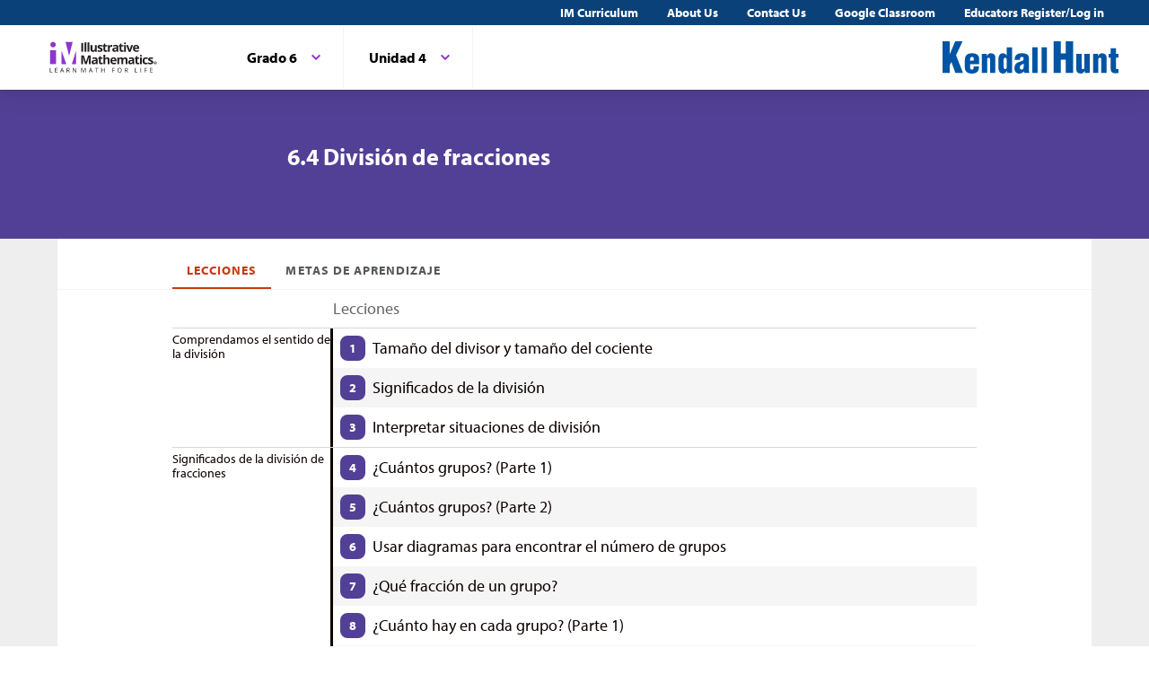

--- FILE ---
content_type: text/html; charset=utf-8
request_url: https://im.kendallhunt.com/MS_ES/students/1/4/index.html
body_size: 50141
content:
<!DOCTYPE html>
<html lang="es">
  <head>
    <title>Illustrative Mathematics | Kendall Hunt</title>
    <meta name="viewport" content="width=device-width,initial-scale=1">
    <meta name="apple-mobile-web-app-capable" content="yes">
    <meta name="mobile-web-app-capable" content="yes">
    <script>
//<![CDATA[
window.gon={};
//]]>
</script>
    <title>Illustrative Mathematics | Kendall Hunt</title><script src="https://www.desmos.com/api/v1.1/calculator.js?apiKey=18b53d7e43764b3ab139532a28108a45"></script>
    <script async="" src="https://www.googletagmanager.com/gtag/js?id=UA-34904976-3"></script><script>window.dataLayer = window.dataLayer || [];
function gtag() { dataLayer.push(arguments); }
gtag('js', new Date());
if ((typeof gon == 'object') && (typeof gon.user_id == 'string')) {
    gtag('set', {'user_id': gon.user_id});
}
gtag('config', 'UA-34904976-3');</script>
    <meta charset="utf-8" /><meta content="width=device-width, initial-scale=1" name="viewport" /><meta content="Illustrative Mathematics Certified Curriculum" name="application-name" /><meta content="Illustrative Mathematics Certified Curriculum" name="apple-mobile-web-app-title" /><meta content="#ffffff" name="msapplication-TileColor" /><meta content="#ffffff" name="theme-color" /><meta content="OAnPuO5oqfWZSFNEDzjWLWgoG6r_TPa3Xmr8JNRdz-M" name="google-site-verification" />
    <link rel="apple-touch-icon" sizes="180x180" src="/assets/favicon/apple-touch-icon-df261e18b2f46e7fa8ae1b49734c9e352072dcabc16a957c27bf4e3ad703d02c.png" /><link rel="icon" sizes="32x32" src="/assets/favicon/favicon-32x32-ceda76dda6a80cf99d380da2abd9ed80116ece68f0b7fdc79deb3530bc0f4cfc.png" type="image/png" /><link rel="icon" sizes="16x16" src="/assets/favicon/favicon-16x16-67ed24dcdde485595f185dbc34d8ffaa6b02c31cbcd8849df870828dcbb06c0a.png" type="image/png" /><link rel="manifest" src="/favicon/site.webmanifest" /><link color="#8f34cf" rel="mask-icon" src="/assets/favicon/safari-pinned-tab-fff56b0a6ac58daa34dc247907c748322df17081a546cc7e58a6a2a792c897c0.svg" /><link rel="shortcut icon" src="/assets/favicon/favicon-7f3c5b0b04f8cfbc1971a59e99be09cede806b7c9a1f26591352b6f4197040df.ico" /><link href="https://fonts.googleapis.com/css?family=Open+Sans:300,400,500,700,800" rel="stylesheet" type="text/css" /><link href="https://use.typekit.net/vos7djs.css" rel="stylesheet" /><link href="https://cdn.jsdelivr.net/npm/@yaireo/tagify/dist/tagify.css" rel="stylesheet" type="text/css" /><script crossorigin="anonymous" integrity="sha256-w8CvhFs7iHNVUtnSP0YKEg00p9Ih13rlL9zGqvLdePA=" src="https://code.jquery.com/jquery-3.6.1.slim.min.js"></script><link rel="stylesheet" href="/assets/styles-770057c9ed8484fe90f2f0e1e6b0ed44b2a26de00449662922f8fdb825b89ac0.css" /><link rel="stylesheet" href="/assets/styles-demo-im-extra-8e5f74647ca203374e32a04f5f77ad5a82c3ec8d2914b7c2650dc903bcdd1fcb.css" /><link rel="stylesheet" href="/assets/embedding-218ed85bdb287dfd5fd78518a4107eb07e27cbc84e16b6b8a721147f1b24ab48.css" /><link rel="stylesheet" href="/assets/ad_hoc-a7346d277b75c86597446aee4ceeb865ca8ad4989a5181df2df74c439eafe661.css" /><link rel="stylesheet" href="/assets/problems-ba300a7dc455972d69aff788b7d0c158f683910cf155d2dbea80c42c81b746e0.css" />
    <meta name="csrf-param" content="authenticity_token" />
<meta name="csrf-token" content="SHSdFC4IAQxhHBKlkBeE9tBLVy6lG-T4Bs5d1JC0sliuCZJXTrtQS9DzyzaSVyZg6NQVxnJRvG_b89uzTogjOQ" />
    
    <script src="/assets/turbo-99ea22d3ac920cfc76c20a71dd9fab342e092bba6183f6918105eab9c43500ee.js" type="module"></script>

    
    <script src="https://www.geogebra.org/apps/deployggb.js"></script>

<!--    https://turbo.hotwired.dev/handbook/drive#ensuring-specific-pages-trigger-a-full-reload-->
    <meta name="turbo-visit-control" content="reload">



    <link rel="icon" href="/favicon-32x32.png" type="image/png">
    <link rel="icon" href="/favicon.ico" type="image/svg+xml">
    <link rel="apple-touch-icon" href="/apple-touch-icon.png">

    <link rel="stylesheet" href="/assets/application-f6b71ee4643bfbed7c081c7307e3dc4a6249d65418890a408734c4c867e3acb8.css" media="all" data-turbo-track="reload" />
  </head>

  <body class="im kh-theme" data-punchbox-controller="static_pages" data-punchbox-action="show">
    <a href="#main_content" style="position:fixed; top:-200px;">Skip to main content</a>
<div class="im im--sticky-footer" id="root">
  <nav class="im-c-marketing-nav" role="navigation">
    <div class="im-c-marketing-nav__container">
      <div class="im-c-marketing-nav__side">
        <a class="im-c-marketing-nav__link" href="https://k12.kendallhunt.com/content/illustrative-mathematics-partnership" rel="noreferrer noopener">IM Curriculum</a><a class="im-c-marketing-nav__link" href="https://k12.kendallhunt.com/about-us" rel="noreferrer noopener">About Us</a><a class="im-c-marketing-nav__link" href="https://k12.kendallhunt.com/tellmemore" rel="noreferrer noopener">Contact Us</a><a class="im-c-marketing-nav__link" href="/google_classroom" rel="noreferrer noopener">Google Classroom</a><a class="im-c-marketing-nav__link" href="/oauth_im/login">Educators Register/Log in
        </a>
      </div>
    </div>
  </nav>
  <header class="im-c-header">
    <div class="im-c-header__container">
      <a class="im-c-header__logo" href="/"><svg class="im-c-logo im-c-logo--full im-c-logo--block im-c-logo--full" height="36" viewbox="0 0 306.02 67.98"><title>IM Logo</title>
          <?xml version="1.0" encoding="UT-8"?>
            <!-- EDC: I hacked the heck out of this to get it to work -->
            <!-- Generator: Adobe Illustrator 24.3.0, SVG Export Plug-In . SVG Version: 6.00 Build 0)  -->
            <svg class="im-c-logo im-c-logo--full im-c-logo--block im-c-logo--full" version="1.1" id="Layer_1" xmlns="http://www.w3.org/2000/svg" xmlns:xlink="http://www.w3.org/1999/xlink" x="0px" y="0px" viewbox="0 0 363.52 107.63" style="enable-background:new 0 0 363.52 107.63;" xml:space="preserve">
              <style type="text/css">
                .st0{clip-path:url(#SVGID_2_);fill:#010101;}
                .st1{clip-path:url(#SVGID_2_);fill:#8F34CF;}
                .st2{clip-path:url(#SVGID_2_);fill:#231F20;}
              </style>
              <g>
                <defs>
                  <rect id="SVGID_1_" width="363.52" height="107.63"></rect>
                </defs>
                <clippath id="SVGID_2_">
                  <use xlink:href="#SVGID_1_" style="overflow:visible;"></use>
                </clippath>
                <path class="st0" d="M359.83,72.01c0,2.56-2.04,4.57-4.69,4.57c-2.63,0-4.72-2.01-4.72-4.57c0-2.51,2.09-4.52,4.72-4.52
		C357.79,67.5,359.83,69.51,359.83,72.01 M351.58,72.01c0,2.01,1.51,3.61,3.58,3.61c2.01,0,3.49-1.6,3.49-3.58
		c0-2.01-1.48-3.63-3.52-3.63C353.09,68.4,351.58,70.03,351.58,72.01 M354.41,74.38h-1.06v-4.52c0.42-0.08,1.01-0.14,1.76-0.14
		c0.87,0,1.26,0.14,1.59,0.33c0.25,0.19,0.45,0.55,0.45,0.99c0,0.5-0.39,0.88-0.95,1.05v0.06c0.45,0.17,0.7,0.5,0.84,1.1
		c0.14,0.69,0.22,0.96,0.33,1.13h-1.15c-0.14-0.17-0.22-0.58-0.36-1.1c-0.08-0.49-0.36-0.71-0.95-0.71h-0.5V74.38z M354.43,71.82
		h0.5c0.59,0,1.06-0.19,1.06-0.66c0-0.41-0.31-0.69-0.98-0.69c-0.28,0-0.48,0.03-0.59,0.06V71.82z"></path>
                <polygon class="st1" points="42.75,31.26 42.75,75.92 58.73,75.92 	"></polygon>
                <polygon class="st1" points="91.32,31.26 77.22,75.92 91.32,75.92 	"></polygon>
                <polygon class="st1" points="56.16,2.43 68.04,48.53 79.83,2.43 	"></polygon>
                <rect x="4.61" y="29.83" class="st1" width="19.93" height="46.09"></rect>
                <path class="st1" d="M5.41,11.17C5.41,6.1,9.52,2,14.58,2c5.06,0,9.17,4.11,9.17,9.17c0,5.06-4.11,9.17-9.17,9.17
		C9.52,20.34,5.41,16.23,5.41,11.17"></path>
                <rect x="108.73" y="5.47" class="st2" width="6.22" height="29.31"></rect>
                <rect x="119.38" y="3.58" class="st2" width="6.11" height="31.19"></rect>
                <rect x="129.45" y="3.58" class="st2" width="6.11" height="31.19"></rect>
                <path class="st2" d="M155.39,34.77l-0.82-2.87h-0.32c-0.65,1.04-1.58,1.85-2.79,2.42c-1.2,0.57-2.57,0.85-4.11,0.85
		c-2.63,0-4.62-0.7-5.96-2.11c-1.34-1.41-2-3.44-2-6.08V12.36h6.11v13.09c0,1.62,0.29,2.83,0.86,3.64c0.57,0.81,1.49,1.21,2.75,1.21
		c1.71,0,2.95-0.57,3.71-1.72c0.76-1.14,1.14-3.04,1.14-5.68V12.36h6.11v22.41H155.39z"></path>
                <path class="st2" d="M179.67,28.12c0,2.3-0.8,4.05-2.4,5.25c-1.6,1.2-3.99,1.81-7.17,1.81c-1.63,0-3.02-0.11-4.17-0.33
		c-1.15-0.22-2.23-0.54-3.23-0.97v-5.05c1.14,0.54,2.42,0.98,3.84,1.34c1.42,0.36,2.68,0.54,3.76,0.54c2.22,0,3.33-0.64,3.33-1.92
		c0-0.48-0.15-0.87-0.44-1.17c-0.29-0.3-0.8-0.64-1.52-1.02c-0.72-0.38-1.68-0.82-2.89-1.33c-1.72-0.72-2.99-1.39-3.8-2
		c-0.81-0.62-1.4-1.32-1.76-2.12c-0.37-0.79-0.55-1.77-0.55-2.94c0-1.99,0.77-3.53,2.31-4.62c1.54-1.09,3.73-1.63,6.57-1.63
		c2.7,0,5.33,0.59,7.88,1.76l-1.84,4.41c-1.12-0.48-2.17-0.88-3.15-1.18c-0.98-0.31-1.97-0.46-2.99-0.46c-1.8,0-2.71,0.49-2.71,1.46
		c0,0.55,0.29,1.02,0.87,1.42c0.58,0.4,1.85,0.99,3.82,1.78c1.75,0.71,3.03,1.37,3.85,1.98c0.82,0.61,1.42,1.32,1.8,2.12
		C179.48,26.05,179.67,27.01,179.67,28.12"></path>
                <path class="st2" d="M191.42,30.3c1.07,0,2.35-0.23,3.85-0.7v4.55c-1.52,0.68-3.4,1.02-5.61,1.02c-2.45,0-4.23-0.62-5.34-1.85
		s-1.67-3.09-1.67-5.56V16.95h-2.93v-2.59l3.37-2.04l1.76-4.73h3.91v4.77h6.27v4.59h-6.27v10.81c0,0.87,0.24,1.51,0.73,1.92
		C189.98,30.1,190.62,30.3,191.42,30.3"></path>
                <path class="st2" d="M209.85,11.94c0.83,0,1.52,0.06,2.06,0.18l-0.46,5.73c-0.49-0.13-1.1-0.2-1.8-0.2c-1.95,0-3.47,0.5-4.56,1.5
		c-1.09,1-1.64,2.41-1.64,4.21v11.41h-6.11V12.36h4.63l0.9,3.77h0.3c0.7-1.26,1.63-2.27,2.82-3.04
		C207.17,12.33,208.46,11.94,209.85,11.94"></path>
                <path class="st2" d="M227.75,34.77l-1.18-3.05h-0.16c-1.03,1.3-2.09,2.2-3.18,2.7s-2.51,0.75-4.26,0.75
		c-2.15,0-3.85-0.61-5.08-1.84c-1.24-1.23-1.85-2.98-1.85-5.25c0-2.38,0.83-4.13,2.5-5.26c1.66-1.13,4.17-1.75,7.53-1.87l3.89-0.12
		v-0.98c0-2.27-1.16-3.41-3.49-3.41c-1.79,0-3.9,0.54-6.32,1.62l-2.02-4.13c2.58-1.35,5.44-2.03,8.58-2.03
		c3.01,0,5.31,0.65,6.92,1.97c1.6,1.31,2.41,3.3,2.41,5.97v14.93H227.75z M225.95,24.39l-2.37,0.08c-1.78,0.05-3.1,0.38-3.97,0.96
		c-0.87,0.59-1.3,1.48-1.3,2.69c0,1.72,0.99,2.59,2.97,2.59c1.42,0,2.55-0.41,3.4-1.22c0.85-0.82,1.27-1.9,1.27-3.25V24.39z"></path>
                <path class="st2" d="M245.3,30.3c1.07,0,2.35-0.23,3.85-0.7v4.55c-1.52,0.68-3.39,1.02-5.61,1.02c-2.45,0-4.23-0.62-5.34-1.85
		c-1.12-1.24-1.67-3.09-1.67-5.56V16.95h-2.93v-2.59l3.37-2.04l1.76-4.73h3.91v4.77h6.27v4.59h-6.27v10.81
		c0,0.87,0.24,1.51,0.73,1.92C243.85,30.1,244.5,30.3,245.3,30.3"></path>
                <path class="st2" d="M250.95,6.57c0-1.99,1.11-2.99,3.33-2.99c2.22,0,3.33,1,3.33,2.99c0,0.95-0.28,1.69-0.83,2.22
		c-0.55,0.53-1.39,0.79-2.5,0.79C252.06,9.58,250.95,8.57,250.95,6.57 M257.33,34.77h-6.11V12.36h6.11V34.77z"></path>
                <path class="st2" d="M266.61,34.77l-8.54-22.41h6.39l4.33,12.77c0.48,1.62,0.78,3.15,0.9,4.59h0.12c0.07-1.28,0.37-2.81,0.9-4.59
		l4.31-12.77h6.39l-8.54,22.41H266.61z"></path>
                <path class="st2" d="M292.32,35.18c-3.61,0-6.43-1-8.46-2.99c-2.03-1.99-3.05-4.81-3.05-8.46c0-3.75,0.94-6.66,2.82-8.71
		c1.88-2.05,4.47-3.08,7.79-3.08c3.17,0,5.64,0.9,7.4,2.71c1.76,1.8,2.65,4.3,2.65,7.48v2.97H287c0.07,1.74,0.58,3.09,1.54,4.07
		c0.96,0.97,2.31,1.46,4.05,1.46c1.35,0,2.63-0.14,3.83-0.42c1.2-0.28,2.46-0.73,3.77-1.34v4.73c-1.07,0.54-2.21,0.93-3.43,1.19
		C295.55,35.05,294.07,35.18,292.32,35.18 M291.46,16.29c-1.3,0-2.31,0.41-3.05,1.23c-0.73,0.82-1.15,1.99-1.26,3.5h8.58
		c-0.03-1.51-0.42-2.68-1.18-3.5C293.78,16.7,292.75,16.29,291.46,16.29"></path>
                <path class="st2" d="M121.14,76.28l-7.06-22.99h-0.18c0.25,4.68,0.38,7.8,0.38,9.36v13.63h-5.55V46.97h8.46l6.94,22.41h0.12
		l7.36-22.41h8.46v29.31h-5.79V62.41c0-0.65,0.01-1.41,0.03-2.26c0.02-0.85,0.11-3.13,0.27-6.82h-0.18l-7.56,22.95H121.14z"></path>
                <path class="st2" d="M158.74,76.28l-1.18-3.05h-0.16c-1.03,1.3-2.09,2.2-3.18,2.7c-1.09,0.5-2.51,0.75-4.26,0.75
		c-2.15,0-3.85-0.62-5.08-1.85c-1.24-1.23-1.85-2.98-1.85-5.25c0-2.38,0.83-4.13,2.5-5.26c1.66-1.13,4.17-1.75,7.53-1.87l3.89-0.12
		v-0.98c0-2.27-1.16-3.41-3.49-3.41c-1.79,0-3.9,0.54-6.32,1.62l-2.02-4.13c2.58-1.35,5.44-2.02,8.58-2.02
		c3.01,0,5.31,0.65,6.92,1.97c1.6,1.31,2.41,3.3,2.41,5.97v14.93H158.74z M156.93,65.9l-2.37,0.08c-1.78,0.05-3.1,0.37-3.97,0.96
		c-0.87,0.59-1.3,1.48-1.3,2.69c0,1.72,0.99,2.59,2.97,2.59c1.42,0,2.55-0.41,3.4-1.22c0.85-0.82,1.27-1.9,1.27-3.25V65.9z"></path>
                <path class="st2" d="M176.28,71.81c1.07,0,2.35-0.23,3.85-0.7v4.55c-1.52,0.68-3.4,1.02-5.61,1.02c-2.45,0-4.23-0.62-5.34-1.86
		c-1.12-1.24-1.67-3.09-1.67-5.56V58.46h-2.93v-2.59l3.37-2.04l1.76-4.73h3.91v4.77h6.27v4.59h-6.27v10.81
		c0,0.87,0.24,1.51,0.73,1.92C174.83,71.6,175.48,71.81,176.28,71.81"></path>
                <path class="st2" d="M202.89,76.28h-6.12V63.19c0-3.23-1.2-4.85-3.61-4.85c-1.71,0-2.95,0.58-3.71,1.74
		c-0.76,1.16-1.14,3.05-1.14,5.65v10.54h-6.11V45.09h6.11v6.35c0,0.49-0.05,1.66-0.14,3.49l-0.14,1.81h0.32
		c1.36-2.19,3.53-3.29,6.5-3.29c2.63,0,4.63,0.71,5.99,2.12c1.36,1.42,2.05,3.45,2.05,6.09V76.28z"></path>
                <path class="st2" d="M216.86,76.68c-3.61,0-6.43-1-8.46-2.99c-2.03-1.99-3.05-4.81-3.05-8.46c0-3.76,0.94-6.66,2.82-8.71
		c1.88-2.05,4.47-3.08,7.79-3.08c3.17,0,5.63,0.9,7.4,2.71c1.76,1.8,2.65,4.3,2.65,7.48v2.97h-14.45c0.07,1.74,0.58,3.09,1.54,4.07
		c0.96,0.97,2.31,1.46,4.05,1.46c1.35,0,2.63-0.14,3.83-0.42c1.2-0.28,2.46-0.73,3.77-1.34v4.73c-1.07,0.53-2.21,0.93-3.43,1.19
		C220.1,76.55,218.61,76.68,216.86,76.68 M216,57.8c-1.3,0-2.31,0.41-3.05,1.23s-1.16,1.99-1.26,3.5h8.58
		c-0.03-1.51-0.42-2.68-1.18-3.5C218.32,58.21,217.3,57.8,216,57.8"></path>
                <path class="st2" d="M248.58,76.28h-6.12V63.19c0-1.62-0.27-2.83-0.81-3.64c-0.54-0.81-1.39-1.21-2.56-1.21
		c-1.57,0-2.7,0.57-3.41,1.72c-0.71,1.15-1.06,3.04-1.06,5.67v10.54h-6.11V53.87h4.67l0.82,2.87h0.34c0.6-1.03,1.47-1.83,2.6-2.42
		c1.14-0.58,2.44-0.87,3.91-0.87c3.35,0,5.63,1.1,6.81,3.29h0.54c0.6-1.04,1.49-1.85,2.66-2.43c1.17-0.57,2.49-0.86,3.96-0.86
		c2.54,0,4.46,0.65,5.76,1.95c1.3,1.3,1.95,3.39,1.95,6.26v14.61h-6.13V63.19c0-1.62-0.27-2.83-0.81-3.64
		c-0.54-0.81-1.39-1.21-2.55-1.21c-1.5,0-2.62,0.53-3.36,1.6c-0.74,1.07-1.11,2.77-1.11,5.09V76.28z"></path>
                <path class="st2" d="M280.6,76.28l-1.18-3.05h-0.16c-1.03,1.3-2.09,2.2-3.18,2.7c-1.09,0.5-2.51,0.75-4.26,0.75
		c-2.15,0-3.85-0.62-5.08-1.85c-1.24-1.23-1.85-2.98-1.85-5.25c0-2.38,0.83-4.13,2.5-5.26c1.66-1.13,4.17-1.75,7.53-1.87l3.89-0.12
		v-0.98c0-2.27-1.16-3.41-3.49-3.41c-1.79,0-3.9,0.54-6.32,1.62l-2.02-4.13c2.58-1.35,5.44-2.02,8.58-2.02
		c3.01,0,5.31,0.65,6.92,1.97c1.6,1.31,2.4,3.3,2.4,5.97v14.93H280.6z M278.79,65.9l-2.37,0.08c-1.78,0.05-3.1,0.37-3.97,0.96
		c-0.87,0.59-1.3,1.48-1.3,2.69c0,1.72,0.99,2.59,2.97,2.59c1.42,0,2.55-0.41,3.4-1.22c0.85-0.82,1.27-1.9,1.27-3.25V65.9z"></path>
                <path class="st2" d="M298.14,71.81c1.07,0,2.35-0.23,3.85-0.7v4.55c-1.52,0.68-3.39,1.02-5.61,1.02c-2.45,0-4.23-0.62-5.34-1.86
		c-1.12-1.24-1.67-3.09-1.67-5.56V58.46h-2.93v-2.59l3.37-2.04l1.77-4.73h3.91v4.77h6.27v4.59h-6.27v10.81
		c0,0.87,0.24,1.51,0.73,1.92C296.69,71.6,297.34,71.81,298.14,71.81"></path>
                <path class="st2" d="M303.8,48.07c0-1.99,1.11-2.99,3.33-2.99c2.22,0,3.33,1,3.33,2.99c0,0.95-0.28,1.69-0.83,2.22
		c-0.55,0.53-1.39,0.79-2.5,0.79C304.9,51.08,303.8,50.08,303.8,48.07 M310.17,76.28h-6.11V53.87h6.11V76.28z"></path>
                <path class="st2" d="M323.22,76.68c-6.98,0-10.46-3.83-10.46-11.49c0-3.81,0.95-6.72,2.85-8.73c1.9-2.01,4.62-3.02,8.16-3.02
		c2.59,0,4.92,0.51,6.98,1.52l-1.8,4.73c-0.96-0.39-1.86-0.71-2.69-0.95c-0.83-0.25-1.66-0.37-2.49-0.37
		c-3.18,0-4.77,2.26-4.77,6.78c0,4.38,1.59,6.58,4.77,6.58c1.18,0,2.27-0.16,3.27-0.47c1-0.31,2-0.81,3.01-1.47v5.23
		c-0.99,0.63-1.99,1.06-3,1.3C326.03,76.56,324.76,76.68,323.22,76.68"></path>
                <path class="st2" d="M348.41,69.62c0,2.3-0.8,4.05-2.4,5.25c-1.6,1.2-3.99,1.8-7.17,1.8c-1.63,0-3.02-0.11-4.17-0.33
		c-1.15-0.22-2.22-0.54-3.23-0.97v-5.05c1.14,0.53,2.42,0.98,3.84,1.34c1.42,0.36,2.68,0.54,3.76,0.54c2.22,0,3.33-0.64,3.33-1.93
		c0-0.48-0.15-0.87-0.44-1.17c-0.3-0.3-0.8-0.64-1.52-1.02c-0.72-0.38-1.69-0.82-2.89-1.33c-1.72-0.72-2.99-1.39-3.8-2.01
		c-0.81-0.61-1.4-1.32-1.76-2.11c-0.37-0.79-0.55-1.77-0.55-2.94c0-1.99,0.77-3.53,2.31-4.62c1.54-1.09,3.73-1.63,6.57-1.63
		c2.7,0,5.33,0.59,7.88,1.76l-1.85,4.41c-1.12-0.48-2.17-0.88-3.15-1.18c-0.98-0.31-1.97-0.46-2.99-0.46c-1.8,0-2.71,0.49-2.71,1.46
		c0,0.55,0.29,1.02,0.87,1.42c0.58,0.4,1.86,1,3.82,1.78c1.75,0.71,3.03,1.37,3.85,1.99c0.82,0.61,1.42,1.32,1.8,2.12
		C348.21,67.56,348.41,68.51,348.41,69.62"></path>
                <polygon class="st2" points="4.01,103.92 4.01,88.59 5.79,88.59 5.79,102.31 12.56,102.31 12.56,103.92 	"></polygon>
                <polygon class="st2" points="29.84,103.92 21.3,103.92 21.3,88.59 29.84,88.59 29.84,90.18 23.08,90.18 23.08,95.11 29.44,95.11
		29.44,96.69 23.08,96.69 23.08,102.33 29.84,102.33 	"></polygon>
                <path class="st2" d="M49.53,103.92l-1.91-4.88h-6.14l-1.89,4.88h-1.8l6.06-15.39h1.5l6.03,15.39H49.53z M47.07,97.44l-1.78-4.75
		c-0.23-0.6-0.47-1.34-0.71-2.21c-0.15,0.67-0.37,1.41-0.66,2.21l-1.8,4.75H47.07z"></path>
                <path class="st2" d="M61.92,97.55v6.37h-1.78V88.59h4.2c1.88,0,3.27,0.36,4.17,1.08c0.9,0.72,1.35,1.8,1.35,3.25
		c0,2.03-1.03,3.4-3.08,4.11l4.16,6.89h-2.11l-3.71-6.37H61.92z M61.92,96.02h2.44c1.26,0,2.18-0.25,2.77-0.75
		c0.59-0.5,0.88-1.25,0.88-2.25c0-1.01-0.3-1.74-0.9-2.19c-0.6-0.45-1.56-0.67-2.88-0.67h-2.32V96.02z"></path>
                <path class="st2" d="M92.04,103.92h-2.03l-8.38-12.86h-0.08c0.11,1.51,0.17,2.89,0.17,4.15v8.71h-1.65V88.59h2.01l8.35,12.81h0.08
		c-0.01-0.19-0.04-0.79-0.09-1.82c-0.05-1.02-0.07-1.76-0.05-2.2v-8.8h1.67V103.92z"></path>
                <path class="st2" d="M115.27,103.92l-5.2-13.59h-0.08c0.1,1.08,0.15,2.35,0.15,3.84v9.75h-1.65V88.59h2.68l4.85,12.64h0.08
		l4.9-12.64h2.66v15.33h-1.78v-9.88c0-1.13,0.05-2.36,0.15-3.69h-0.08l-5.24,13.57H115.27z"></path>
                <path class="st2" d="M144.86,103.92l-1.91-4.88h-6.14l-1.89,4.88h-1.8l6.06-15.39h1.5l6.03,15.39H144.86z M142.39,97.44l-1.78-4.75
		c-0.23-0.6-0.47-1.34-0.71-2.21c-0.15,0.67-0.37,1.41-0.66,2.21l-1.8,4.75H142.39z"></path>
                <polygon class="st2" points="160.87,103.92 159.09,103.92 159.09,90.18 154.23,90.18 154.23,88.59 165.72,88.59 165.72,90.18
		160.87,90.18 	"></polygon>
                <polygon class="st2" points="187.01,103.92 185.23,103.92 185.23,96.71 177.15,96.71 177.15,103.92 175.37,103.92 175.37,88.59
		177.15,88.59 177.15,95.11 185.23,95.11 185.23,88.59 187.01,88.59 	"></polygon>
                <polygon class="st2" points="213.26,103.92 211.48,103.92 211.48,88.59 220.02,88.59 220.02,90.18 213.26,90.18 213.26,95.78
		219.61,95.78 219.61,97.37 213.26,97.37 	"></polygon>
                <path class="st2" d="M243.21,96.24c0,2.45-0.62,4.38-1.86,5.79c-1.24,1.4-2.97,2.11-5.17,2.11c-2.26,0-4-0.69-5.23-2.07
		c-1.23-1.38-1.84-3.33-1.84-5.85c0-2.5,0.62-4.43,1.85-5.8c1.23-1.37,2.98-2.06,5.24-2.06c2.2,0,3.92,0.7,5.16,2.1
		C242.59,91.85,243.21,93.78,243.21,96.24 M230.99,96.24c0,2.08,0.44,3.65,1.33,4.72c0.88,1.07,2.17,1.61,3.85,1.61
		c1.7,0,2.98-0.54,3.85-1.6c0.87-1.07,1.3-2.65,1.3-4.73c0-2.06-0.43-3.62-1.29-4.69c-0.86-1.07-2.14-1.6-3.83-1.6
		c-1.7,0-2.99,0.54-3.87,1.61C231.44,92.63,230.99,94.19,230.99,96.24"></path>
                <path class="st2" d="M255.75,97.55v6.37h-1.78V88.59h4.2c1.88,0,3.27,0.36,4.17,1.08c0.9,0.72,1.35,1.8,1.35,3.25
		c0,2.03-1.03,3.4-3.08,4.11l4.16,6.89h-2.11l-3.71-6.37H255.75z M255.75,96.02h2.44c1.26,0,2.18-0.25,2.77-0.75
		c0.59-0.5,0.88-1.25,0.88-2.25c0-1.01-0.3-1.74-0.9-2.19c-0.6-0.45-1.56-0.67-2.88-0.67h-2.32V96.02z"></path>
                <polygon class="st2" points="287.51,103.92 287.51,88.59 289.29,88.59 289.29,102.31 296.05,102.31 296.05,103.92 	"></polygon>
                <rect x="305.99" y="88.59" class="st2" width="1.78" height="15.33"></rect>
                <polygon class="st2" points="321.11,103.92 319.32,103.92 319.32,88.59 327.87,88.59 327.87,90.18 321.11,90.18 321.11,95.78
		327.46,95.78 327.46,97.37 321.11,97.37 	"></polygon>
                <polygon class="st2" points="346.29,103.92 337.75,103.92 337.75,88.59 346.29,88.59 346.29,90.18 339.53,90.18 339.53,95.11
		345.88,95.11 345.88,96.69 339.53,96.69 339.53,102.33 346.29,102.33 	"></polygon>
              </g>
            </svg>
          </svg></a>
        <div class="im-c-header__content"><nav class="im-c-nav" role="navigation"></nav></div>
        <div class="im-c-header__actions"><a class="im-c-header__action" href="https://k12.kendallhunt.com/"><svg class="im-c-logo im-c-logo--kendall-hunt" height="36" viewbox="0 0 364.78 67.02"><title>Kendall Hunt Logo</title>
              <g class="im-c-logo__mark"><path d="M230.26,65.73V0h15V25.24h10.4V0h15V65.73h-15V38.39h-10.4V65.73Z"></path><path d="M295,65.73v-4.9h-.14c-1,3.05-4.22,6.18-7.68,6.18-6.36,0-9.82-3-9.82-8.39V25.93h11v28.5c.14,1.85.62,3.48,2.7,3.34a3.08,3.08,0,0,0,3.18-3.34V25.93h11v39.8Z"></path><path d="M322.39,25.93v5h.13c1-3,4.22-6.11,7.68-6.11,5.19,0,9.82,2.91,9.82,8.32V65.73H329V37.3c-.14-1.85-.83-3.41-2.91-3.27s-3,1.21-3,3.27V65.73h-11V25.93Z"></path><path d="M344.17,34.1V25.93h4.36V14.56h11V25.93h5.25V34.1h-5.25v21c0,2.27,1,2.77,2.42,2.77a13,13,0,0,1,2.83-.14v8a47.13,47.13,0,0,1-7,.64c-6,0-9.2-3.13-9.2-9.17v-23Z"></path><path d="M0,65.74V0H15v26.3h.17L26.27,0H41.62L28,29l14.5,36.72H26.61L18.33,42.87,15,49.53V65.74Z"></path><path d="M57.29,47.69v7c0,2.2,1,4.05,3.39,4.19,4.08.21,3.66-3.55,3.87-6.89H75.48C76,62.19,70.64,66.88,61.09,67c-7.88.07-14.8-3.27-14.8-12.36V38.45c0-10.23,6.29-13.57,14.8-13.64,7.68-.08,14.8,2.91,14.8,11.51V47.69Zm7.61-7.46V36.32c0-1.42-.9-4-3.74-4-3.11,0-3.87,2.56-3.87,5.33v2.63Z"></path><path d="M91.87,25.94v5H92c1-3.06,4.22-6.11,7.67-6.11,5.19,0,9.83,2.91,9.83,8.31V65.74h-11V37.31c-.14-1.84-.83-3.41-2.91-3.26-1.93.07-3,1.2-3,3.26V65.74h-11V25.94Z"></path><path d="M134,65.74V61.12h-.14c-2,3.84-5.32,5.9-8.57,5.9-8-.28-9.62-8-9.62-14.78V38.45c0-6.25,2.15-13.64,9.41-13.64,2.9,0,5.74,1.28,8,4.76h.14V12.44h11v53.3Zm-7.33-14.35c0,2.34,0,6.39,3.18,6.39,3,0,3.39-3.05,3.39-6.89V41.51c0-3.41-.49-7.54-3.18-7.46-3.53,0-3.39,4.47-3.39,7Z"></path><path d="M168.64,62.19c-2.77,3.13-5.12,4.83-9.48,4.83-6.22,0-10.09-4.33-10.09-10.66,0-9,4.77-11.87,9.61-13.5s9.54-2.13,9.54-6.4c0-2.2-1.24-4.12-3.45-4.12-4,0-4,2.84-4.22,6.18h-11c-.21-5,1.25-8.38,3.94-10.59s6.5-3.12,10.93-3.12c10.86,0,14.8,3.41,14.8,12.15V61.34a14,14,0,0,0,.9,4.4H169.4Zm-.42-15.78c-2.21,1.21-4.15,1.85-5.53,2.92a5.75,5.75,0,0,0-2.56,5.11c0,2.49,1.45,4.27,4.08,4.27,3.25,0,3.95-3.48,4-6Z"></path><path d="M186.14,65.74V12.44h11v53.3Z"></path><path d="M205.37,65.74V12.44h11v53.3Z"></path></g></svg></a></div>
        <div class="im-c-header__content"><nav class="im-c-nav" role="navigation">
            <div class="im-c-nav__item">
              <div class="im-c-dropdown">
                <button aria-expanded="false" aria-haspopup="true" class="im-c-dropdown__button im-c-button im-c-button--icon im-c-button--tab" data-toggle="dropdown"><span>Grado 6</span><svg aria-hidden="true" class="im-c-icon im-c-icon--chevron-down" height="10" viewbox="0 0 1200 1200" width="10"><path d="M600.006 989.352l178.709-178.709L1200 389.357l-178.732-178.709L600.006 631.91 178.721 210.648 0 389.369l421.262 421.262 178.721 178.721h.023z"></path></svg></button>
                <div aria-labelledby="dropdownMenuButton" class="im-c-dropdown__menu im-c-dropdown__menu--absolute"><nav class="im-c-dropdown__list"><a class="im-c-dropdown__item im-c-dropdown__item--heading" href="/MS_ES/index.html"><span>Escuela intermedia</span></a><a class="im-c-dropdown__item" href="/MS_ES/students/1/index.html"><span>Grado 6</span></a><a class="im-c-dropdown__item" href="/MS_ES/students/2/index.html"><span>Grado 7</span></a><a class="im-c-dropdown__item" href="/MS_ES/students/3/index.html"><span>Grado 8</span></a></nav></div>
              </div>
            </div>
            <div class="im-c-nav__item">
              <div class="im-c-dropdown">
                <button aria-expanded="false" aria-haspopup="true" class="im-c-dropdown__button im-c-button im-c-button--icon im-c-button--tab" data-toggle="dropdown"><span>Unidad 4</span><svg aria-hidden="true" class="im-c-icon im-c-icon--chevron-down" height="10" viewbox="0 0 1200 1200" width="10"><path d="M600.006 989.352l178.709-178.709L1200 389.357l-178.732-178.709L600.006 631.91 178.721 210.648 0 389.369l421.262 421.262 178.721 178.721h.023z"></path></svg></button>
                <div aria-labelledby="dropdownMenuButton" class="im-c-dropdown__menu im-c-dropdown__menu--absolute"><nav class="im-c-dropdown__list"><a class="im-c-dropdown__item im-c-dropdown__item--heading" href="/MS_ES/students/1/index.html"><span>Grado 6</span></a><a class="im-c-dropdown__item" href="/MS_ES/students/1/1/index.html"><span>Unidad 1</span></a><a class="im-c-dropdown__item" href="/MS_ES/students/1/2/index.html"><span>Unidad 2</span></a><a class="im-c-dropdown__item" href="/MS_ES/students/1/3/index.html"><span>Unidad 3</span></a><a class="im-c-dropdown__item" href="/MS_ES/students/1/4/index.html"><span>Unidad 4</span></a><a class="im-c-dropdown__item" href="/MS_ES/students/1/5/index.html"><span>Unidad 5</span></a><a class="im-c-dropdown__item" href="/MS_ES/students/1/6/index.html"><span>Unidad 6</span></a><a class="im-c-dropdown__item" href="/MS_ES/students/1/7/index.html"><span>Unidad 7</span></a><a class="im-c-dropdown__item" href="/MS_ES/students/1/8/index.html"><span>Unidad 8</span></a><a class="im-c-dropdown__item" href="/MS_ES/students/1/9/index.html"><span>Unidad 9</span></a></nav></div>
              </div>
            </div>
          </nav></div>
      </div>
    </header>
    <div id="main_content"></div>
    <main class="im-c-main im-theme--indigo" role="main">
      <div class="im-c-hero">
        <div class="im-c-hero__container">
          <h1 class="im-c-hero__heading">6.4 División de fracciones</h1>
        </div>
      </div>
      <div class="im-c-container im-c-container--bottom-border">
        <div class="im-c-subheader"><nav class="im-c-tabs"><a class="im-c-tab active" href="/MS_ES/students/1/4/index.html">Lecciones</a><a class="im-c-tab" href="/MS_ES/students/1/4/learning_targets.html">Metas de aprendizaje</a></nav></div>
      </div>
      <div class="im-c-container">
        <div class="im-c-row-header">
          <div class="im-c-row-header__body">
            <h3 class="im-c-row-header__heading">Lecciones</h3>
          </div>
        </div>
        <div class="im-c-row im-c-row--gray">
          <div class="im-c-row__aside">
            <h4 class="im-c-heading--xs im-c-heading--tight">Comprendamos el sentido de la división</h4>
          </div>
          <div class="im-c-row__body">
            <ul class="im-c-list im-c-list--striped">
              <li class="im-c-list__item im-c-list__item--centered im-c-list__item--padded"><a class="im-c-link im-c-link--unstyled im-c-link--flex" href="/MS_ES/students/1/4/1/index.html"><span class="im-c-number">1</span><span>Tamaño del divisor y tamaño del cociente</span></a></li>
              <li class="im-c-list__item im-c-list__item--centered im-c-list__item--padded"><a class="im-c-link im-c-link--unstyled im-c-link--flex" href="/MS_ES/students/1/4/2/index.html"><span class="im-c-number">2</span><span>Significados de la división</span></a></li>
              <li class="im-c-list__item im-c-list__item--centered im-c-list__item--padded"><a class="im-c-link im-c-link--unstyled im-c-link--flex" href="/MS_ES/students/1/4/3/index.html"><span class="im-c-number">3</span><span>Interpretar situaciones de división</span></a></li>
            </ul>
          </div>
        </div>
        <div class="im-c-row im-c-row--gray">
          <div class="im-c-row__aside">
            <h4 class="im-c-heading--xs im-c-heading--tight">Significados de la división de fracciones</h4>
          </div>
          <div class="im-c-row__body">
            <ul class="im-c-list im-c-list--striped">
              <li class="im-c-list__item im-c-list__item--centered im-c-list__item--padded"><a class="im-c-link im-c-link--unstyled im-c-link--flex" href="/MS_ES/students/1/4/4/index.html"><span class="im-c-number">4</span><span>¿Cuántos grupos? (Parte 1)</span></a></li>
              <li class="im-c-list__item im-c-list__item--centered im-c-list__item--padded"><a class="im-c-link im-c-link--unstyled im-c-link--flex" href="/MS_ES/students/1/4/5/index.html"><span class="im-c-number">5</span><span>¿Cuántos grupos? (Parte 2)</span></a></li>
              <li class="im-c-list__item im-c-list__item--centered im-c-list__item--padded"><a class="im-c-link im-c-link--unstyled im-c-link--flex" href="/MS_ES/students/1/4/6/index.html"><span class="im-c-number">6</span><span>Usar diagramas para encontrar el número de grupos</span></a></li>
              <li class="im-c-list__item im-c-list__item--centered im-c-list__item--padded"><a class="im-c-link im-c-link--unstyled im-c-link--flex" href="/MS_ES/students/1/4/7/index.html"><span class="im-c-number">7</span><span>¿Qué fracción de un grupo?</span></a></li>
              <li class="im-c-list__item im-c-list__item--centered im-c-list__item--padded"><a class="im-c-link im-c-link--unstyled im-c-link--flex" href="/MS_ES/students/1/4/8/index.html"><span class="im-c-number">8</span><span>¿Cuánto hay en cada grupo? (Parte 1)</span></a></li>
              <li class="im-c-list__item im-c-list__item--centered im-c-list__item--padded"><a class="im-c-link im-c-link--unstyled im-c-link--flex" href="/MS_ES/students/1/4/9/index.html"><span class="im-c-number">9</span><span>¿Cuánto hay en cada grupo? (Parte 2)</span></a></li>
            </ul>
          </div>
        </div>
        <div class="im-c-row im-c-row--gray">
          <div class="im-c-row__aside">
            <h4 class="im-c-heading--xs im-c-heading--tight">Algoritmo para la división de fracciones</h4>
          </div>
          <div class="im-c-row__body">
            <ul class="im-c-list im-c-list--striped">
              <li class="im-c-list__item im-c-list__item--centered im-c-list__item--padded"><a class="im-c-link im-c-link--unstyled im-c-link--flex" href="/MS_ES/students/1/4/10/index.html"><span class="im-c-number">10</span><span>Dividamos entre fracciones unitarias y no unitarias</span></a></li>
              <li class="im-c-list__item im-c-list__item--centered im-c-list__item--padded"><a class="im-c-link im-c-link--unstyled im-c-link--flex" href="/MS_ES/students/1/4/11/index.html"><span class="im-c-number">11</span><span>Usar un algoritmo para dividir fracciones</span></a></li>
            </ul>
          </div>
        </div>
        <div class="im-c-row im-c-row--gray">
          <div class="im-c-row__aside">
            <h4 class="im-c-heading--xs im-c-heading--tight">Fracciones en longitudes, áreas y volúmenes</h4>
          </div>
          <div class="im-c-row__body">
            <ul class="im-c-list im-c-list--striped">
              <li class="im-c-list__item im-c-list__item--centered im-c-list__item--padded"><a class="im-c-link im-c-link--unstyled im-c-link--flex" href="/MS_ES/students/1/4/12/index.html"><span class="im-c-number">12</span><span>Longitudes fraccionarias</span></a></li>
              <li class="im-c-list__item im-c-list__item--centered im-c-list__item--padded"><a class="im-c-link im-c-link--unstyled im-c-link--flex" href="/MS_ES/students/1/4/13/index.html"><span class="im-c-number">13</span><span>Rectángulos con lados de longitud fraccionaria</span></a></li>
              <li class="im-c-list__item im-c-list__item--centered im-c-list__item--padded"><a class="im-c-link im-c-link--unstyled im-c-link--flex" href="/MS_ES/students/1/4/14/index.html"><span class="im-c-number">14</span><span>Triángulos y prismas con longitudes fraccionarias</span></a></li>
              <li class="im-c-list__item im-c-list__item--centered im-c-list__item--padded"><a class="im-c-link im-c-link--unstyled im-c-link--flex" href="/MS_ES/students/1/4/15/index.html"><span class="im-c-number">15</span><span>Volumen de prismas</span></a></li>
            </ul>
          </div>
        </div>
        <div class="im-c-row im-c-row--gray">
          <div class="im-c-row__aside">
            <h4 class="im-c-heading--xs im-c-heading--tight">Pongamos las cosas en práctica</h4>
          </div>
          <div class="im-c-row__body">
            <ul class="im-c-list im-c-list--striped">
              <li class="im-c-list__item im-c-list__item--centered im-c-list__item--padded"><a class="im-c-link im-c-link--unstyled im-c-link--flex" href="/MS_ES/students/1/4/16/index.html"><span class="im-c-number">16</span><span>Resolvamos problemas que involucran fracciones</span></a></li>
              <li class="im-c-list__item im-c-list__item--centered im-c-list__item--padded"><a class="im-c-link im-c-link--unstyled im-c-link--flex" href="/MS_ES/students/1/4/17/index.html"><span class="im-c-number">17</span><span>Empacar cajas dentro de cajas</span></a></li>
            </ul>
          </div>
        </div>
      </div>
    </main>
    <footer class="im-c-footer">
      <div class="im-c-footer__container">
        <a href="https://k12.kendallhunt.com/"><svg class="im-c-logo im-c-logo--combo" viewbox="0 0 388.24 47.44" width="576"><title>Kendall Hunt and Illustrative Mathematics Logos</title>
            <g fill="#fff"><polygon points="249.01 14.64 249.01 34.98 256.29 34.98 249.01 14.64"></polygon><polygon points="271.14 14.64 264.72 34.98 271.14 34.98 271.14 14.64"></polygon><polygon points="255.13 1.51 260.54 22.51 265.91 1.51 255.13 1.51"></polygon><rect height="20.99" width="9.08" x="231.43" y="13.99"></rect><path d="M232.23,5.49a4.18,4.18,0,1,1,4.17,4.18A4.18,4.18,0,0,1,232.23,5.49Z"></path><path d="M279.07,16.24V2.89h2.83V16.24Z"></path><path d="M286.71,16.24h-2.79V2h2.79Z"></path><path d="M291.29,16.24h-2.78V2h2.78Z"></path><path d="M300.32,16.24l-.37-1.3h-.15a2.92,2.92,0,0,1-1.27,1.1,4.28,4.28,0,0,1-1.87.39,3.57,3.57,0,0,1-2.71-1,3.85,3.85,0,0,1-.91-2.77V6h2.78v6a2.85,2.85,0,0,0,.39,1.65,1.45,1.45,0,0,0,1.26.56,1.89,1.89,0,0,0,1.69-.78,4.93,4.93,0,0,0,.52-2.59V6h2.78V16.24Z"></path><path d="M311.38,13.21a2.79,2.79,0,0,1-1.09,2.39,5.36,5.36,0,0,1-3.26.83,9.42,9.42,0,0,1-1.9-.16,6.63,6.63,0,0,1-1.47-.44v-2.3a9.68,9.68,0,0,0,1.75.61,6.85,6.85,0,0,0,1.71.25c1,0,1.52-.29,1.52-.88a.71.71,0,0,0-.21-.53,2.85,2.85,0,0,0-.69-.47c-.33-.17-.77-.37-1.31-.6a8.33,8.33,0,0,1-1.74-.92,2.67,2.67,0,0,1-.8-1,3.14,3.14,0,0,1-.25-1.34,2.41,2.41,0,0,1,1.05-2.1,5.13,5.13,0,0,1,3-.75,8.42,8.42,0,0,1,3.58.81l-.84,2c-.51-.21-1-.39-1.43-.53a4.49,4.49,0,0,0-1.36-.21q-1.23,0-1.23.66a.78.78,0,0,0,.39.65,11.72,11.72,0,0,0,1.74.81,8.38,8.38,0,0,1,1.76.91,2.68,2.68,0,0,1,.82,1A2.9,2.9,0,0,1,311.38,13.21Z"></path><path d="M316.74,14.21a6.16,6.16,0,0,0,1.75-.32V16a6.26,6.26,0,0,1-2.56.47,3.14,3.14,0,0,1-2.43-.85,3.66,3.66,0,0,1-.76-2.53V8.12H311.4V7L312.94,6l.8-2.16h1.78V6h2.86V8.12h-2.86v4.93a1.07,1.07,0,0,0,.33.87A1.34,1.34,0,0,0,316.74,14.21Z"></path><path d="M325.13,5.84a4.84,4.84,0,0,1,.94.08l-.21,2.62a3.22,3.22,0,0,0-.82-.1,3,3,0,0,0-2.08.69,2.47,2.47,0,0,0-.74,1.92v5.19h-2.79V6h2.11L322,7.75h.14a3.77,3.77,0,0,1,1.28-1.38A3.19,3.19,0,0,1,325.13,5.84Z"></path><path d="M333.29,16.24l-.54-1.38h-.08a4,4,0,0,1-1.44,1.22,4.68,4.68,0,0,1-1.94.35,3.15,3.15,0,0,1-2.32-.84,3.25,3.25,0,0,1-.84-2.4,2.67,2.67,0,0,1,1.13-2.39,6.58,6.58,0,0,1,3.43-.86l1.77,0V9.44a1.39,1.39,0,0,0-1.59-1.55,7.12,7.12,0,0,0-2.87.74l-.92-1.88a8.2,8.2,0,0,1,3.9-.93,4.85,4.85,0,0,1,3.15.9,3.31,3.31,0,0,1,1.1,2.72v6.8Zm-.83-4.73-1.07,0a3.38,3.38,0,0,0-1.81.44,1.37,1.37,0,0,0-.6,1.22c0,.79.45,1.18,1.36,1.18a2.13,2.13,0,0,0,1.54-.56,1.94,1.94,0,0,0,.58-1.48Z"></path><path d="M341.28,14.21a6.16,6.16,0,0,0,1.75-.32V16a6.26,6.26,0,0,1-2.56.47,3.14,3.14,0,0,1-2.43-.85,3.66,3.66,0,0,1-.76-2.53V8.12h-1.34V7L337.48,6l.8-2.16h1.78V6h2.86V8.12h-2.86v4.93a1,1,0,0,0,.34.87A1.3,1.3,0,0,0,341.28,14.21Z"></path><path d="M343.85,3.39c0-.9.51-1.36,1.52-1.36s1.51.46,1.51,1.36a1.32,1.32,0,0,1-.37,1,1.62,1.62,0,0,1-1.14.36C344.36,4.76,343.85,4.31,343.85,3.39Zm2.91,12.85H344V6h2.79Z"></path><path d="M351,16.24,347.1,6H350l2,5.82a10,10,0,0,1,.41,2.09h.06a8.77,8.77,0,0,1,.41-2.09l2-5.82h2.91l-3.89,10.21Z"></path><path d="M362.69,16.43a5.27,5.27,0,0,1-3.85-1.37,5.12,5.12,0,0,1-1.39-3.85,5.66,5.66,0,0,1,1.29-4,4.56,4.56,0,0,1,3.54-1.4,4.49,4.49,0,0,1,3.37,1.23,4.66,4.66,0,0,1,1.21,3.41v1.35h-6.59a2.7,2.7,0,0,0,.71,1.86,2.48,2.48,0,0,0,1.84.66,7.57,7.57,0,0,0,1.75-.19,8.84,8.84,0,0,0,1.71-.61V15.7a6.28,6.28,0,0,1-1.56.55A9.73,9.73,0,0,1,362.69,16.43Zm-.39-8.61a1.77,1.77,0,0,0-1.39.57,2.61,2.61,0,0,0-.57,1.59h3.91a2.37,2.37,0,0,0-.54-1.59A1.82,1.82,0,0,0,362.3,7.82Z"></path><path d="M284.72,35.15l-3.21-10.48h-.08c.11,2.14.17,3.56.17,4.27v6.21h-2.53V21.8h3.85L286.08,32h.06l3.35-10.21h3.85V35.15h-2.63V28.83c0-.3,0-.64,0-1s0-1.43.12-3.11h-.08l-3.44,10.46Z"></path><path d="M301.85,35.15l-.54-1.39h-.07A4.22,4.22,0,0,1,299.79,35a4.69,4.69,0,0,1-1.94.34,3.16,3.16,0,0,1-2.32-.84,3.24,3.24,0,0,1-.84-2.39,2.72,2.72,0,0,1,1.13-2.4,6.62,6.62,0,0,1,3.43-.85l1.77-.06v-.44a1.39,1.39,0,0,0-1.58-1.56,7.28,7.28,0,0,0-2.88.74l-.92-1.88a8.32,8.32,0,0,1,3.91-.92,4.9,4.9,0,0,1,3.15.89,3.33,3.33,0,0,1,1.09,2.73v6.8ZM301,30.42l-1.07,0a3.6,3.6,0,0,0-1.81.44,1.38,1.38,0,0,0-.59,1.23c0,.78.45,1.18,1.35,1.18a2.17,2.17,0,0,0,1.55-.56,2,2,0,0,0,.57-1.48Z"></path><path d="M309.84,33.11a5.77,5.77,0,0,0,1.75-.32v2.08a6.24,6.24,0,0,1-2.56.46,3.14,3.14,0,0,1-2.43-.84,3.69,3.69,0,0,1-.76-2.54V27h-1.33V25.85l1.53-.93.8-2.15h1.78v2.17h2.86V27h-2.86V32a1.07,1.07,0,0,0,.34.88A1.29,1.29,0,0,0,309.84,33.11Z"></path><path d="M322,35.15h-2.79v-6c0-1.48-.55-2.21-1.64-2.21a1.87,1.87,0,0,0-1.69.79,4.84,4.84,0,0,0-.52,2.58v4.8h-2.79V20.94h2.79v2.89c0,.23,0,.76-.07,1.59l-.06.83h.15a3.22,3.22,0,0,1,3-1.5,3.63,3.63,0,0,1,2.73,1,3.83,3.83,0,0,1,.93,2.77Z"></path><path d="M328.32,35.33A5.25,5.25,0,0,1,324.47,34a5.13,5.13,0,0,1-1.39-3.85,5.69,5.69,0,0,1,1.28-4,4.59,4.59,0,0,1,3.55-1.4A4.5,4.5,0,0,1,331.28,26a4.64,4.64,0,0,1,1.21,3.41v1.35H325.9a2.66,2.66,0,0,0,.71,1.85,2.43,2.43,0,0,0,1.84.67,8,8,0,0,0,1.74-.19,8.69,8.69,0,0,0,1.72-.61v2.15a6.85,6.85,0,0,1-1.56.54A9.73,9.73,0,0,1,328.32,35.33Zm-.39-8.6a1.79,1.79,0,0,0-1.39.56,2.66,2.66,0,0,0-.57,1.59h3.91a2.41,2.41,0,0,0-.54-1.59A1.85,1.85,0,0,0,327.93,26.73Z"></path><path d="M342.77,35.15H340v-6a3.07,3.07,0,0,0-.37-1.66,1.31,1.31,0,0,0-1.17-.55,1.69,1.69,0,0,0-1.55.78,5.18,5.18,0,0,0-.49,2.59v4.8h-2.78V24.94h2.13l.37,1.31h.16a2.79,2.79,0,0,1,1.18-1.1,3.8,3.8,0,0,1,1.78-.4,3.21,3.21,0,0,1,3.11,1.5h.25a2.67,2.67,0,0,1,1.21-1.11,4,4,0,0,1,1.8-.39,3.51,3.51,0,0,1,2.62.89,3.87,3.87,0,0,1,.9,2.85v6.66h-2.8v-6a3,3,0,0,0-.37-1.66,1.29,1.29,0,0,0-1.16-.55,1.72,1.72,0,0,0-1.53.73,4.11,4.11,0,0,0-.51,2.32Z"></path><path d="M357.35,35.15l-.53-1.39h-.08A4.19,4.19,0,0,1,355.3,35a4.69,4.69,0,0,1-1.94.34,3.13,3.13,0,0,1-2.32-.84,3.24,3.24,0,0,1-.84-2.39,2.7,2.7,0,0,1,1.13-2.4,6.59,6.59,0,0,1,3.43-.85l1.77-.06v-.44a1.39,1.39,0,0,0-1.59-1.56,7.28,7.28,0,0,0-2.87.74l-.92-1.88a8.31,8.31,0,0,1,3.9-.92,4.9,4.9,0,0,1,3.15.89,3.33,3.33,0,0,1,1.1,2.73v6.8Zm-.82-4.73-1.07,0a3.57,3.57,0,0,0-1.81.44,1.38,1.38,0,0,0-.6,1.23c0,.78.45,1.18,1.36,1.18a2.13,2.13,0,0,0,1.54-.56,2,2,0,0,0,.58-1.48Z"></path><path d="M365.35,33.11a5.82,5.82,0,0,0,1.75-.32v2.08a6.27,6.27,0,0,1-2.56.46,3.14,3.14,0,0,1-2.43-.84,3.69,3.69,0,0,1-.76-2.54V27H360V25.85l1.54-.93.8-2.15h1.78v2.17H367V27h-2.86V32a1.1,1.1,0,0,0,.33.88A1.34,1.34,0,0,0,365.35,33.11Z"></path><path d="M367.92,22.3c0-.91.51-1.36,1.52-1.36s1.51.45,1.51,1.36a1.31,1.31,0,0,1-.38,1,1.58,1.58,0,0,1-1.13.36C368.43,23.67,367.92,23.21,367.92,22.3Zm2.91,12.85H368V24.94h2.79Z"></path><path d="M376.77,35.33c-3.18,0-4.76-1.74-4.76-5.23a5.61,5.61,0,0,1,1.29-4A4.89,4.89,0,0,1,377,24.75a7.14,7.14,0,0,1,3.18.69l-.83,2.16c-.43-.18-.84-.32-1.22-.44A4,4,0,0,0,377,27c-1.45,0-2.18,1-2.18,3.09s.73,3,2.18,3a5.11,5.11,0,0,0,1.49-.22,5.58,5.58,0,0,0,1.37-.67v2.38a4.44,4.44,0,0,1-1.37.6A7.69,7.69,0,0,1,376.77,35.33Z"></path><path d="M388.24,32.12a2.81,2.81,0,0,1-1.09,2.39,5.39,5.39,0,0,1-3.26.82,10.22,10.22,0,0,1-1.9-.15,7.21,7.21,0,0,1-1.47-.44v-2.3a10.21,10.21,0,0,0,1.75.61,7.2,7.2,0,0,0,1.71.25c1,0,1.51-.3,1.51-.88a.72.72,0,0,0-.2-.54,2.88,2.88,0,0,0-.69-.46c-.33-.17-.77-.38-1.32-.61a8.53,8.53,0,0,1-1.73-.91,2.53,2.53,0,0,1-.8-1,3.1,3.1,0,0,1-.25-1.33,2.44,2.44,0,0,1,1.05-2.11,5.2,5.2,0,0,1,3-.74,8.57,8.57,0,0,1,3.59.8l-.84,2c-.51-.22-1-.4-1.43-.54a4.54,4.54,0,0,0-1.36-.21c-.82,0-1.23.22-1.23.67a.8.8,0,0,0,.39.65,11.72,11.72,0,0,0,1.74.81,8.22,8.22,0,0,1,1.76.9,2.77,2.77,0,0,1,.82,1A3.09,3.09,0,0,1,388.24,32.12Z"></path><polygon points="115.08 5.49 115.08 16.85 110.39 16.85 110.39 5.49 103.64 5.49 103.64 35.08 110.39 35.08 110.39 22.77 115.08 22.77 115.08 35.08 121.83 35.08 121.83 5.49 115.08 5.49"></polygon><path d="M132.78,35.08V32.87h-.07a4.07,4.07,0,0,1-3.45,2.78c-2.87,0-4.42-1.34-4.42-3.77V17.16h4.95V30c.06.83.28,1.57,1.21,1.5a1.38,1.38,0,0,0,1.43-1.5V17.16h4.95V35.08Z"></path><path d="M145.1,17.16V19.4h.07a4,4,0,0,1,3.45-2.75C151,16.65,153,18,153,20.39V35.08h-4.95V22.28c-.06-.83-.37-1.53-1.31-1.47a1.28,1.28,0,0,0-1.33,1.47v12.8H140.5V17.16Z"></path><path d="M154.91,20.84V17.16h2V12h4.95v5.12h2.37v3.68h-2.37v9.44c0,1,.43,1.25,1.09,1.25a5.59,5.59,0,0,1,1.28-.07V35a21,21,0,0,1-3.18.29c-2.68,0-4.14-1.41-4.14-4.12V20.84Z"></path><polygon points="0 35.08 0 5.5 6.76 5.5 6.76 17.33 6.83 17.33 11.82 5.5 18.73 5.5 12.59 18.55 19.11 35.08 11.98 35.08 8.25 24.79 6.76 27.79 6.76 35.08 0 35.08"></polygon><path d="M25.78,27v3.13c0,1,.44,1.83,1.53,1.89,1.84.1,1.65-1.6,1.74-3.1H34c.25,4.6-2.18,6.71-6.47,6.78-3.55,0-6.66-1.47-6.66-5.57V22.8c0-4.61,2.83-6.11,6.66-6.14,3.45,0,6.66,1.31,6.66,5.18V27Zm3.43-3.36V21.84A1.74,1.74,0,0,0,27.53,20c-1.4,0-1.75,1.15-1.75,2.39V23.6Z"></path><path d="M41.35,17.17v2.24h.06a4,4,0,0,1,3.46-2.75c2.33,0,4.42,1.31,4.42,3.74V35.08H44.34V22.29c-.06-.83-.38-1.54-1.31-1.47a1.29,1.29,0,0,0-1.34,1.47V35.08H36.74V17.17Z"></path><path d="M60.31,35.08V33h-.06a4.52,4.52,0,0,1-3.86,2.66C52.77,35.53,52.06,32,52.06,29V22.8c0-2.82,1-6.14,4.23-6.14A4.17,4.17,0,0,1,59.9,18.8H60V11.09h4.95v24ZM57,28.62c0,1.06,0,2.88,1.43,2.88S60,30.12,60,28.4V24.17c0-1.53-.21-3.39-1.43-3.35-1.59,0-1.52,2-1.52,3.16Z"></path><path d="M75.9,33.48a5.12,5.12,0,0,1-4.26,2.18c-2.8,0-4.55-1.95-4.55-4.8,0-4.06,2.15-5.34,4.33-6.08s4.3-1,4.3-2.88a1.65,1.65,0,0,0-1.56-1.85c-1.81,0-1.81,1.28-1.9,2.78h-5a5.46,5.46,0,0,1,1.78-4.77A7.64,7.64,0,0,1,74,16.66c4.89,0,6.67,1.53,6.67,5.47v11a6.18,6.18,0,0,0,.4,2H76.25Zm-.18-7.1a22.75,22.75,0,0,0-2.49,1.31A2.59,2.59,0,0,0,72.07,30a1.75,1.75,0,0,0,1.84,1.92c1.46,0,1.77-1.57,1.81-2.72Z"></path><rect height="23.99" width="4.95" x="83.78" y="11.09"></rect><rect height="23.99" width="4.95" x="92.43" y="11.09"></rect><path d="M.77,47.42H0V40.09H.74v.61h0a1.26,1.26,0,0,1,1.1-.76c1.35,0,1.75,1.4,1.75,2.52,0,1.56-.27,3.26-1.71,3.26A1.24,1.24,0,0,1,.78,45h0Zm1-6.82c-1,0-1,1.44-1,2.22s0,2.24,1,2.24c.79,0,1-.85,1-2.33,0-.72-.08-2.13-1-2.13"></path><path d="M12.65,44.85h0a1.41,1.41,0,0,1-1.27.87c-.8,0-1.29-.44-1.29-1.4V40.09h.76v4.26c0,.46.14.71.68.71a1.06,1.06,0,0,0,.91-.49,1.79,1.79,0,0,0,.22-1V40.09h.76v5.48h-.76Z"></path><path d="M20.78,45.57h-.69v-7.4h.76v2.48h0A1.24,1.24,0,0,1,22,39.94c1.35,0,1.68,1.41,1.68,2.53,0,1.56-.2,3.25-1.64,3.25a1.26,1.26,0,0,1-1.22-.8h0Zm1.09-.51c.78,0,1-.85,1-2.33,0-.72,0-2.13-1-2.13-1.13,0-1.06,1.57-1.06,2.37s0,2.09,1.07,2.09"></path><rect height="7.4" width="0.76" x="30.09" y="38.17"></rect><path d="M37.45,38.17h.76v1h-.76Zm0,1.92h.76v5.48h-.76Z"></path><path d="M47,41.56c0-.66-.21-1-.85-1a.74.74,0,0,0-.84.83c0,.71.56.8,1.08,1C47.19,42.81,48,43,48,44a1.63,1.63,0,0,1-1.81,1.69,1.58,1.58,0,0,1-1.32-.57,1.72,1.72,0,0,1-.3-1.18h.72c0,.67.19,1.09.9,1.09s1-.26,1-.93-.77-.85-1.31-1.08c-.83-.32-1.31-.61-1.31-1.56a1.47,1.47,0,0,1,1.57-1.55,1.44,1.44,0,0,1,1.65,1.62Z"></path><path d="M55.07,45.57h-.76v-7.4h.76v2.52h0a1.53,1.53,0,0,1,1.31-.75,1.22,1.22,0,0,1,1.32,1.4v4.23H57v-4c0-.58-.18-1-.8-1a1.09,1.09,0,0,0-.75.3,1.24,1.24,0,0,0-.34,1Z"></path><path d="M64.33,38.17h.76v1h-.76Zm0,1.92h.76v5.48h-.76Z"></path><path d="M72.44,40.69h0a1.6,1.6,0,0,1,1.34-.75c.8,0,1.31.43,1.31,1.4v4.23h-.75v-4c0-.58-.19-1-.8-1a1.06,1.06,0,0,0-.75.31,1.18,1.18,0,0,0-.35,1v3.67H71.7V40.09h.74Z"></path><path d="M84.35,40.09h.76v4.82a3.12,3.12,0,0,1-.4,1.77,1.64,1.64,0,0,1-1.47.75,1.42,1.42,0,0,1-1.59-1.34h.74a.72.72,0,0,0,.83.68c1.23,0,1.11-1.24,1.11-1.84h0a1.27,1.27,0,0,1-1.16.79c-1,0-1.7-.72-1.7-2.93,0-1.16.27-2.85,1.68-2.85a1.27,1.27,0,0,1,1.19.77h0Zm-2.11,2.74c0,1.34.22,2.23,1,2.23,1.15,0,1.14-1.47,1.14-2.35,0-1.08-.22-2.11-1.06-2.11-1,0-1.05,1.49-1.05,2.23"></path><path d="M99.89,43.07c0,.72,0,2,1,2s.9-.73.94-1.4h.72c0,1.05-.42,2.06-1.61,2.06-1.63,0-1.86-1.4-1.86-2.82s.21-3,1.85-3c1.07,0,1.59.86,1.58,1.87h-.71c0-.6-.16-1.21-.88-1.21-1.11,0-1,1.69-1,2.47"></path><path d="M110.57,45.72c-1.15,0-1.91-.71-1.91-3.08,0-1.66.59-2.7,1.91-2.7s1.91,1,1.91,2.7c0,2.38-.74,3.08-1.91,3.08m0-5.12c-.78,0-1.12.63-1.12,2.29,0,1.29.24,2.17,1.12,2.17s1.12-.88,1.12-2.17c0-1.66-.32-2.29-1.12-2.29"></path><path d="M119.69,45.57h-.76V40.09h.73v.7h0a1.49,1.49,0,0,1,1.26-.85,1.38,1.38,0,0,1,1.27.87,1.57,1.57,0,0,1,1.43-.87,1.45,1.45,0,0,1,1,.38,1.81,1.81,0,0,1,.32,1.28v4h-.75v-4c0-.62-.17-1-.82-1a1.11,1.11,0,0,0-.71.3,1.21,1.21,0,0,0-.35,1v3.67h-.75v-4c0-.58-.19-1-.8-1a1.09,1.09,0,0,0-.75.3,1.19,1.19,0,0,0-.32,1Z"></path><path d="M132.34,47.42h-.76V40.09h.73v.61h0a1.26,1.26,0,0,1,1.11-.76c1.35,0,1.74,1.4,1.74,2.52,0,1.56-.27,3.26-1.7,3.26a1.24,1.24,0,0,1-1.12-.72h0Zm1-6.82c-1,0-1,1.44-1,2.22s0,2.24,1,2.24c.79,0,1-.85,1-2.33,0-.72-.08-2.13-1.05-2.13"></path><path d="M144.92,45.57l-.17,0c-.64,0-.88,0-1-.78h0a1.36,1.36,0,0,1-1.18.89c-1.06,0-1.37-.61-1.37-1.61a1.4,1.4,0,0,1,.77-1.33c.43-.2,1.5-.61,1.6-.69s.14-.35.14-.63c0-.62-.23-.86-.84-.86s-.79.32-.78,1h-.68c0-1.14.51-1.63,1.58-1.63a1.3,1.3,0,0,1,1.45,1.49v3.14c0,.14,0,.34.14.42a.86.86,0,0,0,.32,0Zm-1.24-3a13.34,13.34,0,0,1-1.2.59,1,1,0,0,0-.47.95c0,.55.13.91.74.91a1,1,0,0,0,.93-1.12Z"></path><path d="M151.85,40.69h0a1.59,1.59,0,0,1,1.33-.75,1.22,1.22,0,0,1,1.32,1.4v4.23h-.76v-4c0-.58-.18-1-.8-1a1.05,1.05,0,0,0-.74.31,1.18,1.18,0,0,0-.35,1v3.67h-.76V40.09h.74Z"></path><path d="M160.49,40.09h.78l1.2,4.75h0l1.24-4.75h.79l-1.58,5.23a9.62,9.62,0,0,1-.5,1.4,1.23,1.23,0,0,1-1.21.72,2,2,0,0,1-.55-.08v-.7a1.39,1.39,0,0,0,.57.12c.71,0,.73-.54.94-1.08Z"></path><line stroke="#fff" stroke-width="2px" x1="197" x2="197" y2="47.33"></line></g></svg></a><hr>
        <div class="h-display-flex h-flex-center"><img alt="IM (Illustrative Mathematics) Certified" class="im-c-logo--float-left curriculum-badge-fix" src="/assets/2021-06-04_im_certified_badge.svg"></div>
        <div class="h-display-flex h-flex-center">
          <p><a href="/privacy">Privacy Policy</a> | <a href="/accessibility">Accessibility Information</a></p>
        </div>
        <p>IM 6–8 Math was originally developed by Open Up Resources and authored by Illustrative Mathematics®, and is copyright 2017-2019 by Open Up Resources. It is licensed under the <a href="http://creativecommons.org/licenses/by/4.0/">Creative Commons Attribution 4.0 International License</a> (CC BY 4.0). OUR's 6–8 Math Curriculum is available at <a href="https://openupresources.org/math-curriculum/">https://openupresources.org/math-curriculum/</a>.</p>
        <p>Adaptations and updates to IM 6–8 Math are copyright 2019 by <a href="https://www.illustrativemathematics.org">Illustrative Mathematics</a>, and are licensed under the <a href="http://creativecommons.org/licenses/by/4.0/">Creative Commons Attribution 4.0 International License</a> (CC BY 4.0).</p>
        <p>Adaptations to add additional English language learner supports are copyright 2019 by <a href="http://openupresources.org">Open Up Resources</a>, and are licensed under the <a href="http://creativecommons.org/licenses/by/4.0/">Creative Commons Attribution 4.0 International License</a> (CC BY 4.0).</p>
        <p>Spanish translation of the original text is copyright 2019 by <a href="http://openupresources.org">Open Up Resources</a>, and are licensed under the <a href="http://creativecommons.org/licenses/by/4.0/">Creative Commons Attribution 4.0 International License</a> (CC BY 4.0). Download for free at <a href="http://openupresources.org">openupresources.org</a>.</p>
        <p>Spanish translation of the English-language adapations and updates are copyright 2019 by <a href="https://www.illustrativemathematics.org">Illustrative Mathematics</a>, and is licensed under the <a href="http://creativecommons.org/licenses/by/4.0/">Creative Commons Attribution 4.0 International License</a> (CC BY 4.0).</p>
        <p>Spanish translation of the images is copyright 2019 by <a href="https://www.illustrativemathematics.org">Illustrative Mathematics</a>, and is licensed under the <a href="http://creativecommons.org/licenses/by/4.0/">Creative Commons Attribution 4.0 International License</a> (CC BY 4.0).</p>
        <p>The Illustrative Mathematics name and logo are not subject to the Creative Commons license and may not be used without the prior and express written consent of Illustrative Mathematics.</p>
        <p>This book includes public domain images or openly licensed images that are copyrighted by their respective owners. Openly licensed images remain under the terms of their respective licenses. See the image attribution section for more information.</p>
      </div>
    </footer>
  </div>

    <script src="/mathjax/config.js"></script><script src="https://cdnjs.cloudflare.com/ajax/libs/mathjax/2.7.4/latest.js"></script><script src="/assets/widgets/support-21b8d2cdcd11ea03c8f3a5c766aeafa9a416b8241657fa9c0ea1a133dc02159e.js"></script><script src="/assets/dropdown-603c6d4848a61668c57cb914a9c88299b8334708b2bbeef0b1814db74f16abc3.js"></script><script src="/assets/accordion-6fc6659d0611aec361232b42d5ef6e1a8a94827df6d666230da8245be83438c4.js"></script><script src="/assets/modal-32dfaf81b6a8954042608c83cb6e38651654f7e50dd3da6898e523bfb2033007.js"></script>
    <script src="/assets/application-9d531f385cafa55631c7308117fca4c17e8d958877bb4608671a47dc4dc12e57.js"></script>

    <script src="/assets/applets/geogebra-4426a9a5cd8a1f25ae5043c7d6c8d53344abed381d9e186f336d6d6447a82ab2.js" defer="defer"></script>
    <script src="/assets/applets/desmos-2aecf329302ec57c077680b7cfee42d9d8615f29628c35402f6e1b4617fed3f5.js" defer="defer"></script>

    <script src="/assets/application-9d531f385cafa55631c7308117fca4c17e8d958877bb4608671a47dc4dc12e57.js" defer="defer"></script>
  </body>
</html>
